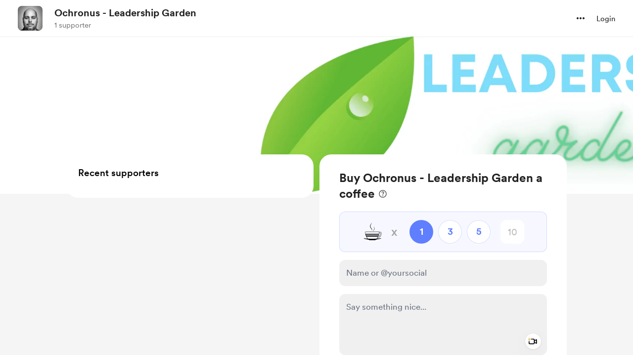

--- FILE ---
content_type: application/javascript
request_url: https://cdn.buymeacoffee.com/static/prod/11.3.3/build/assets/CopyIcon-79cee05f.js
body_size: 1771
content:
import{r as f,o as i,c,u as a,F as h,p as g,e as m,a as t,t as C,h as b,i as v,B as k,x as y,w as L,g as B,n as $}from"./app-a70818d5.js";import{A}from"./Button-4e89a9c3.js";import{_ as z}from"./ImageElement-4412a2f7.js";import{_ as S}from"./_plugin-vue_export-helper-c27b6911.js";const T={style:{"word-break":"break-word"},class:"text-base text-dark font-cr-regular text-left ml-2 mb-0 word-break"},V={class:"mt-3"},M={class:"relative w-full"},N={class:"mb-0 relative w-full z-1"},q={__name:"ExtraQandASection",props:["creatorData","supporterPic","currentUser","extra","token"],setup(s){const r=s;let e="",o=f(!1),d=f(!1),u=f([]);const _=()=>{e.replace(/\s/g,"").length?d.value=!0:d.value=!1},x=()=>{if(e.replace(/\s/g,"").length){o.value=!0;let p={purchase_message:e,access_token:r.token};axios.post(`api/v1/rewards/${r.extra.reward_id}/reply/${r.extra.purchase_id}`,p).then(l=>{l.data&&(u.value.push(e),e="",o.value=!1)}).catch(()=>{o.value=!1})}};return(p,l)=>(i(),c(h,null,[a(u).length?(i(!0),c(h,{key:0},g(a(u),(n,w)=>(i(),c("div",{class:"flex mt-3",key:w},[m(z,{src:s.supporterPic,alt:s.supporterPic,width:28,height:28,cropWidth:[100],cropSize:[100],intrinsicSize:100,imageClass:"flex-shrink-0 w-7 h-7 rounded-full object-cover"},null,8,["src","alt"]),t("p",T,C(n),1)]))),128)):b("",!0),t("div",V,[t("div",M,[t("div",N,[v(t("textarea",{"onUpdate:modelValue":l[0]||(l[0]=n=>y(e)?e.value=n:e=n),onInput:_,contenteditable:"true","data-emoji-input":"unicode","data-emojiable":"true",rows:"1",class:"z-1 text-base font-av-roman text-black border-2 border-solid border-black focus:border-black focus:outline-none focus:ring-0 focus:ring-offset-0 rounded-lg w-full",placeholder:"Answer here...",maxlength:"255"},null,544),[[k,a(e)]])])])]),m(A,{class:$([[a(d)?"":"hidden"],"font-cr-bold text-sm ml-auto h-8 w-max px-3 mt-2 block text-themeTextColor tw-theme-color-rounded-full"]),onClick:x,disabled:a(o),btnType:"primary"},{default:L(()=>[B(C(p.$t("lang.common.post")),1)]),_:1},8,["class","disabled"])],64))}},P={},j={width:"14",height:"12",viewBox:"0 0 17 16",fill:"none",xmlns:"http://www.w3.org/2000/svg"},D=t("g",{id:"link (2) copy"},[t("path",{id:"Shape","fill-rule":"evenodd","clip-rule":"evenodd",d:"M6.29645 3.25581L8.33145 1.27041C10.1249 -0.427088 12.9335 -0.422964 14.722 1.27979C16.4845 3.04854 16.4845 5.90963 14.722 7.67838L12.7446 9.70534C12.495 9.96755 12.1237 10.0753 11.7724 9.98744C11.4212 9.89958 11.1444 9.62968 11.0476 9.28081C10.9508 8.93194 11.0491 8.55798 11.3049 8.30175L13.2903 6.26541C13.9502 5.63716 14.2185 4.70093 13.9915 3.81847C13.7645 2.93602 13.0776 2.24554 12.1964 2.01383C11.3151 1.78213 10.3775 2.04549 9.74576 2.70215L7.69869 4.69693C7.29963 5.07698 6.669 5.06497 6.2847 4.67001C5.90039 4.27505 5.90563 3.64433 6.29645 3.25581ZM6.26059 13.2953L8.30765 11.2991C8.70671 10.9191 9.33734 10.9311 9.72165 11.3261C10.106 11.721 10.1007 12.3517 9.7099 12.7403L7.6749 14.723C5.89915 16.4457 3.06893 16.4226 1.3215 14.6712C-0.425931 12.9197 -0.442478 10.0895 1.28435 8.31769L3.26171 6.29073C3.65072 5.90101 4.28085 5.89672 4.67514 6.2811C5.06943 6.66548 5.08118 7.29551 4.70149 7.69432L2.71609 9.73066C2.06843 10.3616 1.80952 11.2917 2.03808 12.1665C2.26663 13.0413 2.94741 13.726 3.82091 13.9595C4.69441 14.193 5.62602 13.9393 6.26059 13.2953Z",fill:"#222222"}),t("path",{id:"Path",d:"M4.61503 11.3901C4.8032 11.5791 5.05887 11.6853 5.32553 11.6853C5.59219 11.6853 5.84787 11.5791 6.03604 11.3901L11.3984 6.02781C11.6598 5.77549 11.7648 5.40172 11.673 5.05015C11.5811 4.69858 11.3067 4.42392 10.9553 4.33174C10.6038 4.23956 10.2299 4.34421 9.97735 4.60545L4.61503 9.96777C4.42633 10.1563 4.32031 10.4122 4.32031 10.679C4.32031 10.9457 4.42633 11.2016 4.61503 11.3901Z",fill:"#222222"})],-1),R=[D];function Z(s,r){return i(),c("svg",j,R)}const Q=S(P,[["render",Z]]);export{Q as C,q as _};


--- FILE ---
content_type: application/javascript
request_url: https://cdn.buymeacoffee.com/static/prod/11.3.3/build/assets/StripePaymentElements-7f78b80e.js
body_size: 3220
content:
import{r as u,b as X,o as l,c as f,n as Z,s as ge,y as S,F as w,i as ye,v as fe,a as M,t as x,u as r,f as p,h as g,e as W,p as j,w as G,g as H}from"./app-a70818d5.js";import{_ as L}from"./InputError-827daeba.js";import{_ as he,A as J}from"./Button-4e89a9c3.js";import{s as t,a as K}from"./stripePayment-5e970bc1.js";import{_ as Q}from"./VisibleCaptcha-9745ce46.js";import{h as c}from"./BaseLayout-fe628a45.js";import{a as Pe}from"./appVariables-ad2859bc.js";import{_ as ve}from"./_plugin-vue_export-helper-c27b6911.js";import{a as y}from"./ReCaptcha-f7515424.js";const Ee=["value","readonly"],ke={__name:"InputV2",props:{modelValue:{default:""},inputCssType:{default:""},hasError:{default:!1},readonly:{default:!1}},emits:["update:modelValue"],setup(i){const s=u(null),e="!border-error focus:border-error hover:border-error",F="bg-white focus:!border-black",h="bg-greyF0 focus:!bg-greyF0 cursor-not-allowed";return X(()=>{s.value.hasAttribute("autofocus")&&s.value.focus()}),(V,_)=>(l(),f("input",{class:Z(["w-full border-1 border-greyE5 transition hover:ease-out duration-75 outline-2 h-10 rounded-lg text-md px-4 pt-2 py-2.5 text-dark font-cr-regular focus:bg-white placeholder:text-grey71 placeholder:font-cr-book placeholder:text-sm tracking-normal focus:outline-none focus:ring-0 focus:ring-offset-0",i.readonly?h:i.hasError?e:F]),value:i.modelValue,onInput:_[0]||(_[0]=D=>V.$emit("update:modelValue",D.target.value)),readonly:i.readonly,ref_key:"input",ref:s},null,42,Ee))}},be={},we={class:"animate-pulse"},_e=ge('<div class="bg-greyF0 rounded-lg w-full h-11"></div><div class="flex h-16 mt-5"><div class="bg-greyF0 rounded-lg w-1/2 mr-2"></div><div class="bg-greyF0 rounded-lg w-1/2"></div></div><div class="bg-greyF0 rounded-lg w-full h-5 mt-8"></div><div class="bg-greyF0 rounded-lg w-full h-11 mt-6"></div><div class="flex h-11 mt-6"><div class="bg-greyF0 rounded-lg w-1/2 mr-2"></div><div class="bg-greyF0 rounded-lg w-1/2"></div></div><div class="flex h-11 mt-6"><div class="bg-greyF0 rounded-lg w-1/2 mr-2"></div><div class="bg-greyF0 rounded-lg w-1/2"></div></div>',6),Ce=[_e];function Te(i,s){return l(),f("div",we,Ce)}const Se=ve(be,[["render",Te]]),xe=M("div",{class:"paymentElement"},null,-1),Le={class:"font-cr-medium text-md text-dark mb-2 mt-4"},Oe={__name:"StripePaymentElements",props:["payDetails","creatorData","currentUser","additionalPayload","freePurchase","fromPage","stripePaymentForm","cartId","showNameOnCardField","showVisibleCaptcha","isCaptchaEnabledInPayment","monthlySupport","membershipErrorCase","clearPEerror","fromPageType","generatePaymentElem"],emits:["triggerThankYou","paymentElementsLoaded","triggerSimpleLoader","triggerPayLoader","expressCheckoutMounted","expressCheckoutUpdated","validationError","showAllPaymentMethods"],setup(i,{emit:s}){const e=i;let F=u(!1),h=u(""),V=u(!1),_=u(!1),D=u(!1),m=u([]),P=u(!1),C=u(!1),n=e.stripePaymentForm,v=u(!0),k=u(!1),I=u(!1);X(async()=>{e.fromPageType!="singlePage"&&N()});const N=()=>{let a={elementLoadedEvent:re,triggerInitPayment:oe,startLoader:T,stopLoader:b,showThankYou:me,showErrors:de,clearError:$,cardError:ce,triggerOneClickPayment:ne,toggleSimpleLoader:ue,handleCaptchaFailure:le,toggleElementsLoader:ie,expressCheckoutMounted:ee,expressCheckoutUpdated:ae,validationError:O};t.defineCallBacks(a),t.defineData(e.creatorData,e.payDetails,e.currentUser,n),e.freePurchase==""&&R()};S(()=>e.generatePaymentElem,a=>{a&&e.fromPageType=="singlePage"&&N()}),S(()=>e.freePurchase,a=>{a==""&&e.fromPageType!="singlePage"&&R()}),S(()=>e.payDetails.total_amount,()=>{console.log("detecting change in amount"),(e.fromPageType!=="singlePage"||I.value)&&(console.log("called updateStripePaymentElements"),t.updateStripePaymentElements(t.getPayAmt(e.payDetails.total_amount)))}),S(()=>e.monthlySupport,a=>{e.fromPageType=="singlePage"&&e.creatorData.currency_converted=="EUR"&&(v.value=!0,t.generateStripePaymentElements(e.creatorData.currency_converted.toLowerCase().trim(),e.fromPage,a,"",e.fromPageType,e.payDetails.total_amount))});const O=(a,o)=>{s("validationError")},ee=()=>{I.value=!0,setTimeout(()=>{s("expressCheckoutMounted",!0)},10)},ae=()=>{s("expressCheckoutUpdated",!0)},te=a=>{Pe.IsBrowser&&(c.getParamsValueFromUrl("status")&&!e.clearPEerror&&(c.getParamsValueFromUrl("status")=="failed"?m.value=["Payment failed. Please try again."]:c.getParamsValueFromUrl("status")=="payment_intent_authentication_failure"?m.value=["Payment authentication failed. Please try again."]:c.getParamsValueFromUrl("status")=="payment_method_provider_decline"?m.value=["Payment declined by the payment provider. Please try again."]:c.getParamsValueFromUrl("status")=="payment_method_customer_decline"?m.value=["Payment declined."]:m.value=[c.getParamsValueFromUrl("status")]),a&&(m.value=[a],s("showAllPaymentMethods",!0)),c.scrollToElement(document.getElementById("paymentButton"),"smooth","center"))},re=(a,o,d)=>{switch(v.value=!1,s("paymentElementsLoaded",!0),a){case K.CARD:F.value=!0;break;case K.BUTTON:_.value=o,V.value=!0;break}setTimeout(()=>{te(d)},300)},R=async()=>{try{await t.initStripe(),D.value=!0,setTimeout(()=>{t.generateStripePaymentElements(e.creatorData.currency_converted.toLowerCase().trim(),e.fromPage,e.monthlySupport,"",e.fromPageType,0)},100)}catch{}},oe=async()=>{var d,E;P.value=!1;let a=e.additionalPayload;try{if(e.monthlySupport){var o=await t.initPaymentOneTimeMonthly(a,k);t.successPaymentMembership(o,U)}else if(e.fromPage=="membership"){var o=await t.initPaymentMembership(a,!1,k);t.successPaymentMembership(o,U)}else{var o=await t.initPaymentOneTime(a,k,e.fromPage,e.fromPageType);t.successPaymentOnetime(o,U,e.cartId)}}catch(B){console.log("error caught"),b(),s("triggerSimpleLoader",!1);let q=!1;if((E=(d=B.response)==null?void 0:d.data)!=null&&E.errors){let Y=B.response.data.errors;for(let z in Y)if(z==="payment_processor"){t.reinitiatePaymentElements(e.fromPage,e.monthlySupport,Y[z][0],e.fromPageType,e.payDetails.total_amount),q=!0;break}}q||t.handleFirstRequestError(B)}},U=a=>{a&&(b(),a.code=="payment_intent_authentication_failure"?t.reinitiatePaymentElements(e.fromPage,e.monthlySupport,a.message,e.fromPageType,e.payDetails.total_amount):m.value=[a.message])},se=()=>{if(k.value=!1,y.showVisibleCaptcha&&y.isCaptchaEnabledInPayment&&t.checkRecaptchaVerifiedOrNot()){P.value=t.checkRecaptchaVerifiedOrNot();return}if(n.email===""){n.errors.email="lang.error.email_required",e.fromPage=="onetime"||c.scrollTopTop();return}if(e.fromPage=="onetime"&&e.fromPageType=="singlePage"&&(e.payDetails.psp_amount<e.payDetails.min_amount||e.payDetails.psp_amount>e.payDetails.max_amount)){O();return}c.validationCheck(n).then(()=>{t.createPaymentMethodForPE(A),$(),T()}).catch(a=>{console.log("caught")})},A=async(a,o)=>{a?(a.code==="email_invalid"?(n.errors.email=a.message,e.fromPage=="onetime"||c.scrollTopTop()):h.value=a.message,b(),s("triggerSimpleLoader",!1)):await t.paymentStart(o.id)},ne=a=>{k.value=!0,e.currentUser?(n.email=e.currentUser.data.email,n.name=e.currentUser.data.name):n.email=a.email,c.validationCheck(a).then(()=>{t.createPaymentMethodForPE(A),$(),T()})},le=()=>{P.value=!0,b()},T=()=>{C.value=!0,s("triggerPayLoader",!0)},b=()=>{C.value=!1,s("triggerPayLoader",!1),s("triggerSimpleLoader",!1)},ie=a=>{v.value=a},me=a=>{s("triggerThankYou",a)},de=a=>{m.value=a,setTimeout(()=>{c.scrollToElement(document.getElementById("paymentButton"),"smooth","center")},300)},$=()=>{m.value=[]},ce=a=>{h.value=a,s("triggerSimpleLoader",!1)},ue=a=>{s("triggerSimpleLoader",a)},pe=async()=>{e.additionalPayload.reward_ids.length!=0?(n.name===""&&(n.name=null),c.validationCheck(n).then(async()=>{if(y.showVisibleCaptcha&&y.isCaptchaEnabledInPayment&&t.checkRecaptchaVerifiedOrNot()){P.value=t.checkRecaptchaVerifiedOrNot();return}T(),await t.paymentStart(e.freePurchase)}).catch(()=>{})):m.value=["Something went wrong. Please try adding the shop items to your cart again."]};return(a,o)=>(l(),f("div",null,[i.freePurchase==""?(l(),f(w,{key:0},[ye(M("p",{class:"font-cr-medium text-md text-dark mb-3 mt-4"},x(a.$t("lang.payment.shop.payment_method")),513),[[fe,i.fromPage=="extras"]]),r(v)&&i.fromPageType=="singlePage"?(l(),p(Se,{key:0})):r(v)?(l(),p(he,{key:1,class:"h-48"})):g("",!0),xe,r(h)!=""?(l(),p(L,{key:2,message:a.$t(r(h)),class:"mt-2 text-center"},null,8,["message"])):g("",!0),r(y).showVisibleCaptcha&&r(y).isCaptchaEnabledInPayment?(l(),p(Q,{key:3,captchaError:r(P)},null,8,["captchaError"])):g("",!0),i.showNameOnCardField?(l(),f(w,{key:4},[M("p",Le,x(a.$t("lang.payment.cardholder_name")),1),W(ke,{type:"text",modelValue:r(n).name_on_card,"onUpdate:modelValue":o[0]||(o[0]=d=>r(n).name_on_card=d),hasError:r(n).errors.name_on_card,class:Z("focus:!border-black h-11"),onInput:o[1]||(o[1]=d=>r(n).errors.name_on_card=""),placeholder:a.$t("lang.placeholder.name_on_card")},null,8,["modelValue","hasError","placeholder"]),r(n).errors.name_on_card?(l(),p(L,{key:0,class:"my-1",message:r(n).errors.name_on_card},null,8,["message"])):g("",!0)],64)):g("",!0),r(m)?(l(!0),f(w,{key:5},j(r(m),(d,E)=>(l(),p(L,{key:E,class:"text-center mt-4",message:d},null,8,["message"]))),128)):g("",!0),r(v)?g("",!0):(l(),p(J,{key:6,onClick:o[2]||(o[2]=d=>se()),isCircularLoader:i.fromPage=="onetime",id:"paymentButton",disabled:r(C),class:"flex font-cr-bold w-full h-12 px-5 text-white tw-dark-color-rounded-full mt-6",btnType:"dark"},{default:G(()=>[H(x(i.fromPageType=="singlePage"?e.monthlySupport?"Support monthly":"Support "+i.creatorData.name:a.$t("lang.payment.pay")),1)]),_:1},8,["isCircularLoader","disabled"]))],64)):(l(),f(w,{key:1},[r(y).showVisibleCaptcha&&r(y).isCaptchaEnabledInPayment?(l(),p(Q,{key:0,captchaError:r(P)},null,8,["captchaError"])):g("",!0),r(m)?(l(!0),f(w,{key:1},j(r(m),(d,E)=>(l(),p(L,{key:E,class:"text-center mt-4",message:d},null,8,["message"]))),128)):g("",!0),W(J,{onClick:o[3]||(o[3]=d=>pe()),disabled:r(C),class:"flex font-cr-bold w-full h-12 px-5 text-white tw-dark-color-rounded-full mt-6",btnType:"dark"},{default:G(()=>[H(x(a.$t("lang.payment.pay")),1)]),_:1},8,["disabled"])],64))]))}};export{ke as _,Oe as a};


--- FILE ---
content_type: application/javascript
request_url: https://cdn.buymeacoffee.com/static/prod/11.3.3/build/assets/ExtraModalV1-6b1ea0c7.js
body_size: 10088
content:
import{p as P,h as l}from"./BaseLayout-fe628a45.js";import{_ as Z}from"./ImageElement-4412a2f7.js";import{_ as I}from"./Tooltip-7ccfcebf.js";import{o as s,c as i,a as r,r as C,d as z,D as j,b as F,y as V,t as n,h as b,e as c,u as a,n as u,g as p,f as D,s as B,G as S,H as N,w,k as U,P as E}from"./app-a70818d5.js";import{_ as L}from"./_plugin-vue_export-helper-c27b6911.js";import{_ as W}from"./SecondaryTooltip-345e4bd6.js";import{A as q}from"./AppLink-082319b0.js";import{_ as O}from"./ArrowWithTail-7ce83906.js";import{s as M}from"./shareUrls-9d84e9fc.js";import{m as T,A as K}from"./Modal-ff3048da.js";import{b as G}from"./ExtrasContent-90f10bb6.js";import{_ as R}from"./DropDown-e1dd57bf.js";import{A as J}from"./Button-4e89a9c3.js";import{_ as Q}from"./Footer.vue_vue_type_style_index_0_scoped_da4783f8_lang-f739bbab.js";import{_ as X}from"./CopyLink-f361001b.js";import{_ as Y}from"./Twitter-b71fb75c.js";import{_ as e1}from"./Facebook-26434aa3.js";import{a as t1}from"./appVariables-ad2859bc.js";const r1={},a1=["aria-label"],s1=r("path",{d:"M4.68652 4.73926V2.91113C4.68652 2.29004 4.87402 1.80371 5.24902 1.45215C5.62988 1.10059 6.15137 0.924805 6.81348 0.924805H9.96875C10.6367 0.924805 11.1582 1.10059 11.5332 1.45215C11.9141 1.80371 12.1045 2.29004 12.1045 2.91113V4.73926H10.6631V2.98145C10.6631 2.75879 10.5898 2.58008 10.4434 2.44531C10.3027 2.31055 10.1123 2.24316 9.87207 2.24316H6.91016C6.67578 2.24316 6.48535 2.31055 6.33887 2.44531C6.19238 2.58008 6.11914 2.75879 6.11914 2.98145V4.73926H4.68652ZM0.951172 5.53027C0.769531 5.53027 0.611328 5.46582 0.476562 5.33691C0.341797 5.20215 0.274414 5.03516 0.274414 4.83594C0.274414 4.64844 0.341797 4.49023 0.476562 4.36133C0.611328 4.22656 0.769531 4.15918 0.951172 4.15918H15.8486C16.0361 4.15918 16.1943 4.22656 16.3232 4.36133C16.458 4.49023 16.5254 4.64844 16.5254 4.83594C16.5254 5.03516 16.458 5.20215 16.3232 5.33691C16.1943 5.46582 16.0361 5.53027 15.8486 5.53027H0.951172ZM4.58105 19.5752C3.96582 19.5752 3.46777 19.3936 3.08691 19.0303C2.71191 18.6729 2.50684 18.1836 2.47168 17.5625L1.90039 5.37207H3.31543L3.89551 17.3691C3.90723 17.6094 3.98926 17.8057 4.1416 17.958C4.2998 18.1162 4.49609 18.1953 4.73047 18.1953H12.0605C12.3008 18.1953 12.4971 18.1191 12.6494 17.9668C12.8076 17.8145 12.8926 17.6152 12.9043 17.3691L13.458 5.37207H14.9082L14.3193 17.5537C14.29 18.1748 14.085 18.667 13.7041 19.0303C13.3291 19.3936 12.834 19.5752 12.2188 19.5752H4.58105ZM5.94336 16.8154C5.7793 16.8154 5.64746 16.7686 5.54785 16.6748C5.4541 16.5811 5.4043 16.4551 5.39844 16.2969L5.14355 7.50781C5.14355 7.34961 5.19043 7.22363 5.28418 7.12988C5.38379 7.03027 5.51855 6.98047 5.68848 6.98047C5.84668 6.98047 5.97559 7.02734 6.0752 7.12109C6.1748 7.21484 6.22754 7.34082 6.2334 7.49902L6.48828 16.2969C6.49414 16.4492 6.44434 16.5752 6.33887 16.6748C6.23926 16.7686 6.10742 16.8154 5.94336 16.8154ZM8.4043 16.8154C8.24023 16.8154 8.10547 16.7686 8 16.6748C7.89453 16.5811 7.8418 16.4551 7.8418 16.2969V7.49902C7.8418 7.34668 7.89453 7.22363 8 7.12988C8.10547 7.03027 8.24023 6.98047 8.4043 6.98047C8.56836 6.98047 8.7002 7.03027 8.7998 7.12988C8.90527 7.22363 8.95801 7.34668 8.95801 7.49902V16.2969C8.95801 16.4551 8.90527 16.5811 8.7998 16.6748C8.7002 16.7686 8.56836 16.8154 8.4043 16.8154ZM10.8564 16.8154C10.6924 16.8154 10.5605 16.7686 10.4609 16.6748C10.3613 16.5752 10.3115 16.4492 10.3115 16.2969L10.5664 7.50781C10.5723 7.34375 10.625 7.21484 10.7246 7.12109C10.8242 7.02734 10.9531 6.98047 11.1113 6.98047C11.2812 6.98047 11.4131 7.03027 11.5068 7.12988C11.6064 7.22363 11.6562 7.34961 11.6562 7.50781L11.4014 16.3057C11.3955 16.458 11.3428 16.5811 11.2432 16.6748C11.1494 16.7686 11.0205 16.8154 10.8564 16.8154Z",fill:"black"},null,-1),o1=[s1];function l1(e,x){return s(),i("svg",{"aria-label":e.$t("lang.a11y.svg.remove_from_cart"),width:"17",height:"20",viewBox:"0 0 17 20",fill:"none",xmlns:"http://www.w3.org/2000/svg"},o1,8,a1)}const i1=L(r1,[["render",l1]]),n1={},d1=["aria-label"],c1=r("path",{d:"M7.47266 13.7256C6.85156 13.7256 6.37402 13.5498 6.04004 13.1982C5.71191 12.8467 5.50098 12.3662 5.40723 11.7568L4.10645 2.7832H1.39062C1.20898 2.7832 1.04785 2.71582 0.907227 2.58105C0.766602 2.44043 0.696289 2.27344 0.696289 2.08008C0.696289 1.88672 0.766602 1.71973 0.907227 1.5791C1.04785 1.43848 1.20898 1.36816 1.39062 1.36816H4.27344C4.71875 1.36816 5.02344 1.45605 5.1875 1.63184C5.35742 1.80176 5.46875 2.05664 5.52148 2.39648L6.85742 11.5898C6.89258 11.8184 6.97754 12.0029 7.1123 12.1436C7.24707 12.2842 7.42285 12.3545 7.63965 12.3545H17.1582C17.3398 12.3545 17.498 12.4189 17.6328 12.5479C17.7676 12.6768 17.835 12.8408 17.835 13.04C17.835 13.2393 17.7676 13.4033 17.6328 13.5322C17.498 13.6611 17.3398 13.7256 17.1582 13.7256H7.47266ZM5.25781 4.74316V3.38086H13.5898C13.5488 3.58594 13.5254 3.81152 13.5195 4.05762C13.5137 4.30371 13.5254 4.53223 13.5547 4.74316H5.25781ZM5.97852 10.7197V9.35742L16.2529 9.34863C16.3643 9.34863 16.458 9.33105 16.5342 9.2959C16.6104 9.25488 16.6777 9.19922 16.7363 9.12891C17.0645 9.31055 17.4102 9.44824 17.7734 9.54199C18.1426 9.63574 18.5234 9.69141 18.916 9.70898C18.752 10.0371 18.5293 10.2891 18.248 10.4648C17.9727 10.6348 17.624 10.7197 17.2021 10.7197H5.97852ZM8.13184 17.8301C7.74512 17.8301 7.41406 17.6924 7.13867 17.417C6.86914 17.1475 6.73438 16.8193 6.73438 16.4326C6.73438 16.0459 6.86914 15.7148 7.13867 15.4395C7.41406 15.1699 7.74512 15.0352 8.13184 15.0352C8.52441 15.0352 8.85547 15.1699 9.125 15.4395C9.40039 15.7148 9.53809 16.0459 9.53809 16.4326C9.53809 16.8193 9.40039 17.1475 9.125 17.417C8.85547 17.6924 8.52441 17.8301 8.13184 17.8301ZM15.875 17.8301C15.4883 17.8301 15.1543 17.6924 14.873 17.417C14.5977 17.1475 14.46 16.8193 14.46 16.4326C14.46 16.0459 14.5977 15.7148 14.873 15.4395C15.1543 15.1699 15.4883 15.0352 15.875 15.0352C16.2617 15.0352 16.5898 15.1699 16.8594 15.4395C17.1348 15.7148 17.2725 16.0459 17.2725 16.4326C17.2725 16.8193 17.1348 17.1475 16.8594 17.417C16.5898 17.6924 16.2617 17.8301 15.875 17.8301ZM18.9336 8.54004C18.3535 8.54004 17.8057 8.43164 17.29 8.21484C16.7744 7.99219 16.3203 7.68457 15.9277 7.29199C15.541 6.89941 15.2363 6.44531 15.0137 5.92969C14.791 5.41406 14.6797 4.86621 14.6797 4.28613C14.6797 3.50684 14.873 2.79492 15.2598 2.15039C15.6465 1.50586 16.1592 0.993164 16.7979 0.612305C17.4424 0.225586 18.1543 0.0322266 18.9336 0.0322266C19.707 0.0322266 20.416 0.225586 21.0605 0.612305C21.7109 0.993164 22.2266 1.50586 22.6074 2.15039C22.9941 2.79492 23.1875 3.50684 23.1875 4.28613C23.1875 4.86621 23.0732 5.41406 22.8447 5.92969C22.6221 6.43945 22.3145 6.89062 21.9219 7.2832C21.5293 7.67578 21.0752 7.9834 20.5596 8.20605C20.0498 8.42871 19.5078 8.54004 18.9336 8.54004ZM18.9336 6.9668C19.0918 6.9668 19.2207 6.91699 19.3203 6.81738C19.4199 6.71777 19.4697 6.58887 19.4697 6.43066V4.82227H21.0781C21.2363 4.82227 21.3652 4.77539 21.4648 4.68164C21.5645 4.58203 21.6143 4.4502 21.6143 4.28613C21.6143 4.12207 21.5645 3.99316 21.4648 3.89941C21.3652 3.7998 21.2363 3.75 21.0781 3.75H19.4697V2.15039C19.4697 1.98633 19.4199 1.85449 19.3203 1.75488C19.2207 1.65527 19.0918 1.60547 18.9336 1.60547C18.7695 1.60547 18.6377 1.65527 18.5381 1.75488C18.4385 1.85449 18.3887 1.98633 18.3887 2.15039V3.75H16.7891C16.6309 3.75 16.502 3.7998 16.4023 3.89941C16.3027 3.99316 16.2529 4.12207 16.2529 4.28613C16.2529 4.4502 16.3027 4.58203 16.4023 4.68164C16.502 4.77539 16.6309 4.82227 16.7891 4.82227H18.3887V6.43066C18.3887 6.58887 18.4385 6.71777 18.5381 6.81738C18.6377 6.91699 18.7695 6.9668 18.9336 6.9668Z",fill:"black"},null,-1),m1=[c1];function u1(e,x){return s(),i("svg",{"aria-label":e.$t("lang.a11y.svg.add_to_cart"),width:"24",height:"18",viewBox:"0 0 24 18",fill:"none",xmlns:"http://www.w3.org/2000/svg"},m1,8,d1)}const x1=L(n1,[["render",u1]]);const h1=e=>(S("data-v-f774a074"),e=e(),N(),e),C1=["aria-label"],_1={class:"relative"},f1={key:0},b1={key:0,class:"flex text-white bg-dark/70 backdrop-blur-sm text-sm font-cr-book items-center px-2 py-0.5 rounded-lg absolute z-10 left-5 top-5 border border-white/5 xs:top-7 xs:left-7"},w1={key:1},p1={key:0,class:"flex text-white bg-dark/70 backdrop-blur-sm text-sm font-cr-book items-center px-2 py-0.5 rounded-lg absolute z-10 left-5 top-5 border border-white/5 xs:top-7 xs:left-7"},g1=["innerHTML"],v1=["innerHTML"],y1={class:"flex flex-wrap items-center mt-1"},k1=["aria-label"],$1={key:0},D1={key:0,class:"relative group"},M1={class:"bg-pageTheme05 text-pageTheme px-2 py-1 rounded text-sm font-cr-regular flex items-center"},H1=B('<svg class="ml-0.5" width="18" height="18" viewBox="0 0 18 18" fill="none" xmlns="http://www.w3.org/2000/svg" data-v-f774a074><mask id="mask0_100_22" style="mask-type:alpha;" maskUnits="userSpaceOnUse" x="0" y="0" width="18" height="18" data-v-f774a074><rect width="18" height="18" fill="#D9D9D9" data-v-f774a074></rect></mask><g mask="url(#mask0_100_22)" data-v-f774a074><path d="M8.51219 12.4102H9.48779V8.09737H8.51219V12.4102ZM8.99999 6.97237C9.14999 6.97237 9.27509 6.91927 9.37529 6.81307C9.47489 6.70687 9.52469 6.57877 9.52469 6.42877C9.52469 6.29137 9.47489 6.16957 9.37529 6.06337C9.27509 5.95657 9.14999 5.90317 8.99999 5.90317C8.84999 5.90317 8.72489 5.95327 8.62469 6.05347C8.52509 6.15367 8.47529 6.27877 8.47529 6.42877C8.47529 6.57877 8.52509 6.70687 8.62469 6.81307C8.72489 6.91927 8.84999 6.97237 8.99999 6.97237ZM8.99999 15.8221C8.06279 15.8221 7.17839 15.6442 6.34679 15.2884C5.51579 14.932 4.79069 14.4445 4.17149 13.8259C3.55289 13.2067 3.06539 12.4816 2.70899 11.6506C2.35319 10.819 2.17529 9.93457 2.17529 8.99737C2.17529 8.04757 2.35319 7.16017 2.70899 6.33517C3.06539 5.51017 3.55289 4.78807 4.17149 4.16887C4.79069 3.55027 5.51579 3.06277 6.34679 2.70637C7.17839 2.35057 8.06279 2.17267 8.99999 2.17267C9.94979 2.17267 10.8372 2.35057 11.6622 2.70637C12.4872 3.06277 13.2093 3.55027 13.8285 4.16887C14.4471 4.78807 14.9346 5.51317 15.291 6.34417C15.6468 7.17577 15.8247 8.06017 15.8247 8.99737C15.8247 9.93457 15.6468 10.819 15.291 11.6506C14.9346 12.4816 14.4471 13.2067 13.8285 13.8259C13.2093 14.4445 12.4842 14.932 11.6532 15.2884C10.8216 15.6442 9.93719 15.8221 8.99999 15.8221ZM8.99999 14.8474C10.6248 14.8474 12.006 14.2786 13.1436 13.141C14.2812 12.0034 14.85 10.6222 14.85 8.99737C14.85 7.37257 14.2812 5.99137 13.1436 4.85377C12.006 3.71617 10.6248 3.14737 8.99999 3.14737C7.37519 3.14737 5.99399 3.71617 4.85639 4.85377C3.71879 5.99137 3.14999 7.37257 3.14999 8.99737C3.14999 10.6222 3.71879 12.0034 4.85639 13.141C5.99399 14.2786 7.37519 14.8474 8.99999 14.8474Z" class="fill-pageTheme" fill="#873260" data-v-f774a074></path></g></svg>',1),T1={key:1},L1={class:"bg-pageTheme05 text-pageTheme rounded text-xs px-2 py-1 font-cr-medium flex items-center"},P1=["aria-label"],V1={key:1},E1={key:1,class:"ml-auto font-cr-regular text-sm flex items-center text-dark"},Z1=["aria-label"],F1=h1(()=>r("path",{d:"M7.99959 11.4193L4.39542 14.1693C4.27042 14.2665 4.14542 14.3082 4.02042 14.2943C3.89542 14.2804 3.77736 14.2387 3.66625 14.1693C3.55514 14.0998 3.47528 14.0061 3.42667 13.888C3.37806 13.77 3.37459 13.6345 3.41625 13.4818L4.79125 9.0026L1.24959 6.46094C1.12459 6.3776 1.04472 6.26996 1.01 6.13802C0.97528 6.00608 0.978752 5.88455 1.02042 5.77344C1.06209 5.66233 1.13153 5.56163 1.22875 5.47135C1.32597 5.38108 1.45097 5.33594 1.60375 5.33594H5.99959L7.39542 0.669271C7.43709 0.516493 7.51695 0.40191 7.635 0.325521C7.75306 0.249132 7.87459 0.210938 7.99959 0.210938C8.12459 0.210938 8.24611 0.249132 8.36417 0.325521C8.48222 0.40191 8.56209 0.516493 8.60375 0.669271L9.99959 5.33594H14.3954C14.5482 5.33594 14.6732 5.38108 14.7704 5.47135C14.8676 5.56163 14.9371 5.66233 14.9788 5.77344C15.0204 5.88455 15.0239 6.00608 14.9892 6.13802C14.9544 6.26996 14.8746 6.3776 14.7496 6.46094L11.2079 9.0026L12.5829 13.4818C12.6246 13.6345 12.6211 13.77 12.5725 13.888C12.5239 14.0061 12.444 14.0998 12.3329 14.1693C12.2218 14.2387 12.1038 14.2804 11.9788 14.2943C11.8538 14.3082 11.7288 14.2665 11.6038 14.1693L7.99959 11.4193Z",fill:"currentColor"},null,-1)),A1=[F1],I1={class:"mx-1"},z1={key:0,class:"top-4 tw-transition-all z-1 absolute right-4 opacity-0 tw-cart-wrap-animation xs:opacity-100 xs:top-6 xs:right-6"},j1={class:"group cursor-default relative flex items-center"},B1={__name:"ExtraTile",props:["extra","creatorData","current_user_data","totalExtrasCount","fromPage","rewardIds"],emits:["addToCart","openSingleModal"],setup(e,{emit:x}){const t=e;let v=t.extra.reward_has_membership_pricing==1&&t.current_user_data&&t.creatorData.membership_enabled&&t.creatorData.subscribed&&!t.creatorData.subscribed_on_trial?t.extra.reward_member_price:t.extra.reward_coffee_price,h=C(t.extra.reward_has_membership_pricing==1&&t.current_user_data&&t.creatorData.membership_enabled&&t.creatorData.subscribed&&!t.creatorData.subscribed_on_trial?t.extra.reward_member_price_converted:t.extra.reward_coffee_price_converted),m=C(!1),k=C(""),_=C(!1),y=C({}),{display_ratings:o}=z().props.shop_details.data;const{locale:f}=j(),g=C(t.extra.reward_slots==0||t.extra.reward_slots&&t.extra.reward_slots<=t.extra.reward_used);F(()=>{_.value=P.paymentEnabledOrNot(t.creatorData).disablePayment,k.value=P.paymentEnabledOrNot(t.creatorData).tooltipText,t.fromPage=="extras"&&H()}),V(()=>t.extra.id,()=>{h.value=t.extra.reward_has_membership_pricing==1&&t.current_user_data&&t.creatorData.membership_enabled&&t.creatorData.subscribed&&!t.creatorData.subscribed_on_trial?t.extra.reward_member_price_converted:t.extra.reward_coffee_price_converted,H()}),V(()=>t.rewardIds,()=>{H()});const H=()=>{if(t.rewardIds.length===0)return;let d=t.rewardIds.filter($=>$===t.extra.reward_id);m.value=d.length===1},A=()=>{_.value||(m.value=!m.value,y.value={reward_id:t.extra.reward_id,title:t.extra.reward_title,price:t.extra.reward_coffee_price,price_converted:t.extra.reward_coffee_price_converted,img_src:t.extra.featured_media.length?t.extra.featured_media[0].path:"",quantity:1,qty_enabled:t.extra.choose_quantity,slots_available:t.extra.reward_slots-t.extra.reward_used,has_membership_pricing:t.extra.reward_has_membership_pricing==1&&t.current_user_data&&t.creatorData.membership_enabled&&t.creatorData.subscribed&&!t.creatorData.subscribed_on_trial,membership_price:t.extra.reward_member_price,membership_price_converted:t.extra.reward_member_price_converted},m.value?x("addToCart",v,"add",y.value):x("addToCart",v,"minus",y.value))};return(d,$)=>(s(),i("div",null,[r("div",{tabindex:"0",role:"group","aria-label":e.extra.reward_title,class:u(["relative h-full rounded-2xl px-2 pt-2 tw-scale-on-hover before:rounded-2xl xs:bg-white xs:rounded-3xl",[e.fromPage==="home"?"before:border before:border-transparent hover:before:border-greyDD xs:before:border-none xs:hover:before:shadow-none xs:pt-4":"hover:before:shadow-hover-box xs:px-0",{"tw-extra-tile":!a(l).checkIsMobile()}]])},[r("div",{class:"h-full relative flex flex-col",onClick:$[0]||($[0]=fe=>x("openSingleModal",e.extra))},[r("div",_1,[e.extra.featured_media!=""?(s(),i("div",f1,[g.value?(s(),i("span",b1,n(d.$t("lang.common.sold_out")),1)):b("",!0),c(Z,{src:e.extra.featured_media[0].path,alt:a(l).sanitizeText(e.extra.reward_title),width:250,height:300,cropWidth:[800],cropSize:[400],intrinsicSize:1e3,noWebpExtension:!0,class:u([g.value?"opacity-60":""]),imageClass:"aspect-square w-full rounded-lg xs:rounded-2xl"},null,8,["src","alt","class"])])):(s(),i("div",w1,[g.value?(s(),i("span",p1,n(d.$t("lang.common.sold_out")),1)):b("",!0),r("div",{class:u([e.fromPage=="home"?"text-md":"text-xl","text-md aspect-square font-cr-medium text-pageTheme w-full h-full relative bg-pageTheme05 flex justify-center items-center p-4 text-center rounded-lg xs:text-xl xs:rounded-2xl"])},[r("span",{class:u([[g.value?"opacity-60":""],"tw-limit-text-line-3 w-11/12 overflow-hidden break-words"]),innerHTML:e.extra.reward_title},null,10,g1)],2)]))]),r("div",{class:u(["w-full flex flex-col justify-between grow xs:px-0",e.fromPage=="home"?"minxxs:h-[65px] pt-2 pb-1 ":"pt-3 pb-4"])},[r("h4",{class:u(["text-left leading-6 font-cr-regular text-dark m-0 word-break text-md overflow-hidden break-words",e.fromPage=="home"?"tw-limit-text-line-1":"tw-limit-text-line-2"]),innerHTML:e.extra.reward_title},null,10,v1),r("div",y1,[r("p",{role:"text","aria-label":e.extra.reward_has_membership_pricing==1&&e.creatorData.membership_enabled&&e.current_user_data&&e.creatorData.subscribed&&!e.creatorData.subscribed_on_trial||a(h)>0?a(l).numberFormat(a(h))+a(l).userCurrencyConvertedName():d.$t("lang.common.free"),class:"text-[18px] text-dark font-cr-medium mb-0 relative rounded mr-2 px-0"},n(e.extra.reward_has_membership_pricing==1&&e.creatorData.membership_enabled&&e.current_user_data&&e.creatorData.subscribed&&!e.creatorData.subscribed_on_trial||a(h)>0?a(l).userCurrencyConverted()+a(l).numberFormat(a(h)):d.$t("lang.common.free")),9,k1),e.extra.reward_has_membership_pricing==1&&e.creatorData.membership_enabled&&e.fromPage!=="home"?(s(),i("div",$1,[e.current_user_data&&e.creatorData.subscribed&&!e.creatorData.subscribed_on_trial?(s(),i("div",D1,[c(I,{class:"w-[230px] py-3 right-[-112px] top-[-64px] mr-0",tooltipText:d.$t("lang.extras.members_discount",{currency:a(l).userCurrencyConverted(),amount:a(l).numberFormat(e.extra.reward_coffee_price_converted*e.extra.reward_coffee_count)}),arrowPosition:"center"},null,8,["tooltipText"]),r("div",M1,[p(n(d.$t("lang.extras.discount_applied"))+" ",1),H1])])):(s(),i("div",T1,[r("div",L1,[e.extra.reward_member_price_converted>0?(s(),i("span",{key:0,role:"text","aria-label":d.$t("lang.extras.price_for_members",{currency:a(l).userCurrencyConvertedName(),amount:a(l).numberFormat(e.extra.reward_member_price_converted)})},n(d.$t("lang.extras.price_for_members",{currency:a(l).userCurrencyConverted(),amount:a(l).numberFormat(e.extra.reward_member_price_converted)})),9,P1)):(s(),i("span",V1,n(d.$t("lang.extras.price_for_members_free")),1))])]))])):b("",!0),a(o)==1&&e.extra.rating&&e.extra.rating.count>0?(s(),i("div",E1,[(s(),i("svg",{"aria-label":d.$t("lang.a11y.svg.star"),class:"stroke-primary cursor-pointer text-primary",width:"16",height:"15",viewBox:"0 0 16 15",fill:"none",xmlns:"http://www.w3.org/2000/svg"},A1,8,Z1)),r("span",I1,n(a(l).numberFormatWithdecimals(e.extra.rating.ratings,"max",1)),1)])):b("",!0)])],2)]),e.totalExtrasCount>1&&!(e.extra.reward_slots==0||e.extra.reward_slots&&e.extra.reward_slots<=e.extra.reward_used)?(s(),i("div",z1,[r("div",j1,[r("div",{onClick:A,role:"button",tabindex:"0",class:u([[a(_)?"cursor-not-allowed":"cursor-pointer"],"w-10 h-10 p-1.5 tw-cart-icon-filter-shdw rounded-full relative bg-white flex items-center justify-center text-[14px] font-cr-medium"])},[a(m)?(s(),D(i1,{key:1,"aria-label":d.$t("lang.a11y.extras.remove_from_cart"),class:"z-1"},null,8,["aria-label"])):(s(),D(x1,{key:0,"aria-label":d.$t("lang.extras.add_to_cart"),class:u(["z-1",{"opacity-50":a(_)}])},null,8,["aria-label","class"]))],2),a(m)?b("",!0):(s(),D(W,{key:0,description:d.$t("lang.extras.add_to_cart"),class:u([a(f)==="uk-UA"?"w-40 -left-18":"w-25 -left-8","-top-8 w-25 flex items-center"])},null,8,["description","class"]))])])):b("",!0)],10,C1)]))}},Ae=L(B1,[["__scopeId","data-v-f774a074"]]),S1={class:"fixed bottom-5 left-0 right-0 bg-white w-[480px] mx-auto rounded-xl z-[20] shadow-tile xs:p-3 p-4 xs:w-11/12"},N1={class:"flex items-center"},U1={class:"flex-shrink-0 flex items-center justify-center w-12 h-12 rounded border border-solid border-greyE5 relative xs:w-10 xs:h-10"},W1={class:"rounded-full w-6 h-6 bg-pageTheme flex items-center justify-center absolute -right-3 -top-3 text-themeTextColor text-sm font-cr-regular border-2 border-solid border-white xs:w-5 xs:h-5"},q1=["aria-label"],O1=r("path",{d:"M8.44336 14.5938H19.1855C19.4199 14.5938 19.625 14.5124 19.8008 14.3496C19.9766 14.1868 20.0645 13.9753 20.0645 13.7148C20.0645 13.4609 19.9766 13.2559 19.8008 13.0996C19.625 12.9368 19.4199 12.8555 19.1855 12.8555H8.66797C8.46615 12.8555 8.30013 12.7871 8.16992 12.6504C8.04622 12.5137 7.96484 12.3346 7.92578 12.1133L6.4707 2.02539C6.41211 1.60872 6.27539 1.29622 6.06055 1.08789C5.85221 0.873047 5.48112 0.765625 4.94727 0.765625H1.8125C1.5651 0.765625 1.34701 0.860026 1.1582 1.04883C0.975911 1.23763 0.884766 1.45898 0.884766 1.71289C0.884766 1.9668 0.975911 2.18815 1.1582 2.37695C1.34701 2.55924 1.5651 2.65039 1.8125 2.65039H4.63477L6.04102 12.3086C6.14518 13.0182 6.39258 13.5781 6.7832 13.9883C7.17383 14.3919 7.72721 14.5938 8.44336 14.5938ZM6.86133 11.166H19.2832C19.9993 11.166 20.5527 10.9642 20.9434 10.5605C21.334 10.1504 21.5814 9.58398 21.6855 8.86133L22.3594 4.33008C22.3724 4.26497 22.3822 4.19661 22.3887 4.125C22.4017 4.04688 22.4082 3.98177 22.4082 3.92969C22.4082 3.64974 22.3138 3.42188 22.125 3.24609C21.9362 3.0638 21.6725 2.97266 21.334 2.97266H6.02148L6.04102 4.71094H20.3672L19.8105 8.70508C19.7715 8.92643 19.6934 9.10221 19.5762 9.23242C19.459 9.36263 19.293 9.42773 19.0781 9.42773H6.85156L6.86133 11.166ZM9.20508 19.2617C9.66732 19.2617 10.0579 19.1022 10.377 18.7832C10.696 18.4642 10.8555 18.0768 10.8555 17.6211C10.8555 17.1654 10.696 16.778 10.377 16.459C10.0579 16.14 9.66732 15.9805 9.20508 15.9805C8.74935 15.9805 8.35872 16.14 8.0332 16.459C7.71419 16.778 7.55469 17.1654 7.55469 17.6211C7.55469 18.0768 7.71419 18.4642 8.0332 18.7832C8.35872 19.1022 8.74935 19.2617 9.20508 19.2617ZM17.7207 19.2617C18.1764 19.2617 18.5638 19.1022 18.8828 18.7832C19.2018 18.4642 19.3613 18.0768 19.3613 17.6211C19.3613 17.1654 19.2018 16.778 18.8828 16.459C18.5638 16.14 18.1764 15.9805 17.7207 15.9805C17.2585 15.9805 16.8646 16.14 16.5391 16.459C16.2135 16.778 16.0508 17.1654 16.0508 17.6211C16.0508 18.0768 16.2135 18.4642 16.5391 18.7832C16.8646 19.1022 17.2585 19.2617 17.7207 19.2617Z",fill:"black"},null,-1),K1=[O1],G1={class:"text-xl font-cr-bold ml-6 xs:text-xl xs:ml-4 text-dark"},R1={class:"rew-price-text"},J1={class:"ml-auto"},Ie={__name:"ExtraCartWrapper",props:["extrasCount","totalAmount","extraInCart","cart_id","getAmountProcessing","creatorData"],emits:["openCartPayModal"],setup(e,{emit:x}){return(t,v)=>(s(),i("div",S1,[r("div",N1,[r("div",U1,[r("div",W1,n(e.extrasCount),1),(s(),i("svg",{"aria-label":t.$t("lang.a11y.svg.cart"),class:u([e.extraInCart==1?"animate-enlarge":e.extraInCart==-1?"animate-shrink":"","xs:w-10"]),width:"23",height:"20",viewBox:"0 0 23 20",fill:"none",xmlns:"http://www.w3.org/2000/svg"},K1,10,q1))]),r("div",G1,[p(n(a(l).userCurrencyConverted()),1),r("span",R1,n(a(l).numberFormat(e.totalAmount)),1)]),r("div",J1,[c(q,{class:"w-max font-cr-bold text-sm h-12 px-5 block rounded-full text-themeTextColor tw-theme-color-rounded-full","aria-label":t.$t("lang.a11y.extras.to_checkout_page"),href:`${a(M).extrasPage()}/checkout/${e.cart_id}`,btnType:"primary"},{default:w(()=>[r("span",null,n(t.$t("lang.payment.checkout")),1),c(O,{width:14,height:14,class:"ml-2 transform rotate-180",fillClass:"white"})]),_:1},8,["aria-label","href"])])])]))}};const Q1={class:"relative minxl:w-full bg-white overflow-hidden h-full rounded-3xl xs:rounded-none w-full xs:h-[100dvh]",ref:"extraModal"},X1={class:"w-full h-16 bg-white p-4 xs:pl-2 flex items-center rounded-t-3xl xs:rounded-t-none border-b border-solid border-[#F0F0F0]"},Y1={class:"w-full h-full flex items-center rounded-t-3xl pr-6 xs:pr-0"},ee=["aria-label"],te=r("div",null,[r("div",{"aria-hidden":"true",class:"xs:hidden tw-tooltip-black z-10 -translate-y-2 absolute -bottom-10 left-0 opacity-0 group-hover:opacity-100 group-hover:translate-y-0 bg-dark flex items-center rounded-lg text-white font-cr-book text-center text-xs leading-[18px] px-2 py-1.5"},[p(" Close "),r("span",{class:"ml-2 flex items-center justify-center px-1 py-0.5 bg-[#2F2F2F] rounded text-[#989898]"},"Esc")]),r("svg",{xmlns:"http://www.w3.org/2000/svg",width:"16",height:"16",viewBox:"0 0 16 16",fill:"none",stroke:"currentColor",class:"shrink-0"},[r("path",{d:"M12 4L4 12","stroke-width":"1.6","stroke-linecap":"round","stroke-linejoin":"round"}),r("path",{d:"M4 4L12 12","stroke-width":"1.6","stroke-linecap":"round","stroke-linejoin":"round"})])],-1),re=[te],ae=r("div",{"aria-hidden":"true",class:"w-[1px] h-6 bg-greyDD ml-3 mr-5 xs:ml-0 xs:mr-3"},null,-1),se={class:"flex items-center"},oe={class:"h-10 w-10 rounded-xl mr-4"},le={class:"ml-auto w-max"},ie={"aria-haspopup":"true",class:"flex items-center justify-center cursor-pointer transition-all duration-100 ease select-none rounded-full"},ne={class:"ml-1 block xs:hidden"},de={class:"w-full flex flex-col p-[6px]"},ce={class:"relative"},me=["aria-label"],ue=["href","aria-label"],xe=["href","aria-label"],he={class:"w-full h-full bg-grey2F5 sm:bg-white xs:overflow-y-auto pb-12 pt-6 flex justify-center rounded-b-3xl sm:rounded-b-none sm:pt-0"},Ce={class:"w-full max-w-225"},_e=r("div",{class:"h-15 w-full xs:hidden"},null,-1),ze={__name:"ExtraModalV1",props:["extra","creatorData","current_user_data","extra_purchase"],emits:["close","triggerPaymentModal"],setup(e,{emit:x}){const t=e,v=(o,f)=>{x("triggerPaymentModal",o,f)};let h=C("");const m=C(!1),k=C(!1),_=l.trimUrl(M.extraSingle(t.extra.id));F(()=>{let o="";t.extra.reward_slots!=""&&t.extra.reward_slots>t.extra.reward_used&&(o="Only "+(t.extra.reward_slots-t.extra.reward_used)+" slot"+(t.extra.reward_slots-t.extra.reward_used>1?"s":"")+" left!"),k.value=`
`+_+(o?`
`+o:""),h.value=t1.tweetUrlPrefix+l.sanitizeTweet(t.extra.reward_title+k.value),T.initCallBack(()=>{},()=>{},()=>{x("close")}),T.initNavKeyEvent()}),U(()=>{T.removeNavKeyEvent()});const y=()=>{l.copyLink("newExtraLink",_),m.value=!0,setTimeout(()=>{m.value=!1},2e3)};return(o,f)=>(s(),D(K,{modalClass:"w-full m-8 my-4 mx-4 sm:my-0 xs:mx-0",onClose:f[1]||(f[1]=g=>o.$emit("close")),outerClasses:"sm:items-end"},{default:w(()=>[r("div",Q1,[r("div",X1,[r("div",Y1,[r("div",{class:"relative group flex items-center justify-center h-9 w-9 xs:w-7 xs:h-7 xs:rounded-md mr-2 hover:bg-dark/5 rounded-xl ease-out duration-200 transition-colors cursor-pointer",role:"button",tabindex:"0","aria-label":o.$t("lang.a11y.close_popup"),onClick:f[0]||(f[0]=g=>o.$emit("close"))},re,8,ee),ae,r("div",se,[r("div",oe,[c(a(E),{href:a(M).creatorPage(),class:"maxmd:mx-auto flex-shrink-0"},{default:w(()=>[c(Z,{id:"primaryExtraImage",src:e.creatorData.dp,alt:e.creatorData.name,width:40,height:40,noWebpExtension:!0,imageClass:"w-10 h-10 max-w-full max-h-full object-cover bg-cover rounded-lg"},null,8,["src","alt"])]),_:1},8,["href"])]),r("div",null,[c(a(E),{class:"text-lg font-cr-bold text-dark tw-limit-text-line-1 xs:line-clamp-none xs:text-sm",href:a(M).creatorPage()},{default:w(()=>[p(n(e.creatorData.name),1)]),_:1},8,["href"])])]),r("div",le,[c(R,{align:"right",contentClasses:"bg-white rounded-lg shadow-dropdown-sm border border-dark/5 !mt-0 overflow-y-hidden",widthClass:"w-max",getDropdownCheck:!0,class:"flex-shrink-0"},{trigger:w(()=>[r("div",ie,[c(J,{class:"w-max before:hidden hover:bg-greyF5/90 transition-colors ease-in duration-200 h-10 text-sm rounded-full flex items-center px-4 border border-solid border-[#e5e7eb] font-cr-book"},{default:w(()=>[c(Q,{"aria-hidden":"true",fillClass:"fill-dark"}),r("span",ne,n(o.$t("lang.common.share")),1)]),_:1})])]),content:w(()=>[r("ul",de,[r("li",ce,[r("a",{href:"javascript:void(0)",role:"button",tabindex:"0","aria-label":o.$t("lang.a11y.copy_link"),onClick:y,class:"flex items-center font-cr-medium text-dark text-sm rounded-lg block py-2.5 px-4 hover:bg-greyF5 xs:px-3 xs:text-sm"},[c(X,{"aria-hidden":"true",class:"mr-2",width:22,height:22}),p(" "+n(m.value?o.$t("lang.common.copied"):o.$t("lang.common.copy_link")),1)],8,me)]),r("li",null,[a(h)?(s(),i("a",{key:0,onclick:"window.open(this.href,'targetWindow','toolbar=no,location=0,status=no,menubar=no,scrollbars=yes,resizable=yes,width=600,height=250'); return false;",href:a(h),"aria-label":o.$t("lang.a11y.twitter_share"),class:"flex items-center font-cr-medium text-dark text-sm rounded-lg block py-2.5 px-4 hover:bg-greyF5 xs:px-3 xs:text-sm"},[c(Y,{"aria-hidden":"true",fillClass:"fill-dark",width:20,height:20,class:"mr-3"}),p(" "+n(o.$t("lang.common.tweet")),1)],8,ue)):b("",!0)]),r("li",null,[r("a",{onclick:"window.open(this.href,'targetWindow','toolbar=no,location=0,status=no,menubar=no,scrollbars=yes,resizable=yes,width=600,height=250'); return false;",href:`https://www.facebook.com/sharer/sharer.php?u=${a(_)}`,"aria-label":o.$t("lang.a11y.facebook_share"),class:"flex items-center font-cr-medium text-dark text-sm rounded-lg block py-2.5 px-4 hover:bg-greyF5 xs:px-3 xs:text-sm"},[c(e1,{"aria-hidden":"true",fillClass:"fill-dark",width:20,height:20,class:"mr-3"}),p(" "+n(o.$t("lang.common.share")),1)],8,xe)])])]),_:1})])])]),r("div",he,[r("div",Ce,[c(G,{fromPage:"ExtraModalV1",creatorData:e.creatorData,extra:e.extra,onTriggerPaymentModal:v,current_user_data:e.current_user_data,extra_purchase:e.extra_purchase,mode:"modal"},null,8,["creatorData","extra","current_user_data","extra_purchase"]),_e])])],512)]),_:1}))}};export{Ae as E,ze as _,Ie as a};
